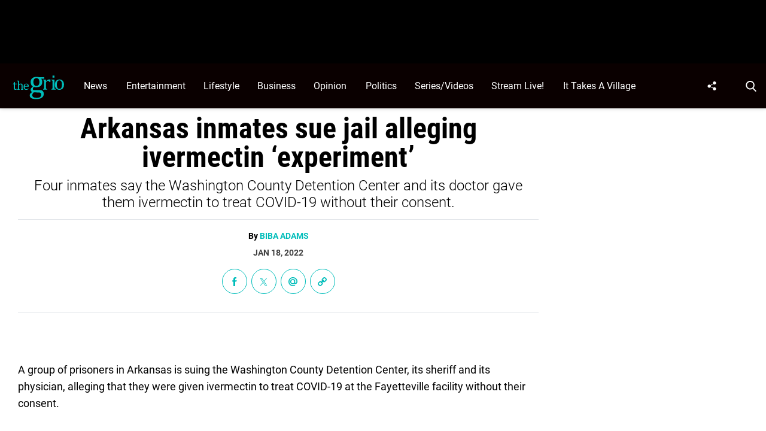

--- FILE ---
content_type: image/svg+xml
request_url: https://thegrio.com/cdn-cgi/image/width=595,height=327,fit=crop,quality=90,gravity=auto,sharpen=1,metadata=none,format=auto,onerror=redirect/wp-content/uploads/2022/05/Large_Logo.svg
body_size: 1111
content:
<?xml version="1.0" encoding="utf-8"?>
<svg xmlns="http://www.w3.org/2000/svg" height="327" id="Layer_1" style="enable-background:new 0 0 595.28 326.93;" version="1.1" viewBox="0 0 595.28 326.93" width="595" x="0px" y="0px">
<style type="text/css">
	.st0{fill:#00bdba;}
</style>
<path class="st0" d="M206.48,257.59c0-21.41,24.78-32.8,24.78-32.8c-9.36-3.47-15.56-12.42-15.52-22.41&#xA;	c0-17.26,16.52-27.4,22.24-32.58c-1.11-0.56-22.39-12.25-22.39-44.27s22.12-51.55,58.77-51.55c17.35,0,21.69,2.58,21.69,2.58h54.77&#xA;	v16.07H320.6c0,0,10.5,8.41,10.5,31.07S320.5,177,270.99,177c-7.56-0.06-15.07-1.18-22.33-3.3c0,0-11.15,8.28-11.15,18.14&#xA;	S242.07,205,251.61,205h58.44c0,0,36.35-2.66,36.35,39.07s-47.62,50.52-73.24,50.52S206.48,290.77,206.48,257.59z M231.86,254.93&#xA;	c0,12.49,6.56,27.28,44.65,27.28s44.32-16.75,44.34-32.97c0.11-10.7-8.1-19.65-18.78-20.46l-55-1.16&#xA;	C243.52,229.79,231.86,242.45,231.86,254.93z M243.19,125.85v0.2c-0.15,2.28,0.6,38.27,30,38.27c30.71,0,30-38.39,30-38.39&#xA;	s2.28-39.94-30.12-39.94C241.82,85.99,242.95,123.54,243.19,125.85L243.19,125.85z M145.46,179.67v-10.15&#xA;	c-0.04-6.54,2.06-12.91,5.98-18.14c5.11-6.89,13.29-10.83,21.87-10.53c23.59,0,23.71,23.67,23.71,23.69v5.84h-39.7v9.98&#xA;	c0,0,0.87,15.45,15.43,15.45s19.18-8.51,19.18-8.51l4.05,4.05c0,0-10.42,11.9-24.42,11.9S145.46,190.09,145.46,179.67z&#xA;	 M158.19,165.26h26.85c0,0,1.82-20.37-11.64-20.37C159.81,144.9,158.19,157.3,158.19,165.26z M48.31,187.79v-40.26H38.17v-3.3&#xA;	c5.89-1.44,10.06-6.67,10.14-12.72v-5.92H59.3v15.2h20.28v6.75H59.3v37.6c0,0-0.36,10.74,9.89,10.58c7.64-0.8,9.25-4.61,9.25-4.61&#xA;	l3.3,3.57c-4.53,4.57-10.54,7.39-16.96,7.96C55.52,202.61,48.31,198.72,48.31,187.79L48.31,187.79z M118.44,202.47v-3.98&#xA;	c3.52,0.18,6.53-2.5,6.77-6.02v-34.06c-0.04-5.65-4.64-10.21-10.3-10.18c-0.06,0-0.12,0-0.18,0c-10.26,0-15.63,11.69-15.63,11.69&#xA;	v33.65c0,3.54,7.47,4.93,7.47,4.93v3.95H81.24v-3.78c7.04,0,7.59-5.1,7.59-5.1v-72.84c0-5.28-8.43-5.33-8.43-5.33v-4.21h18.74v40.49&#xA;	c0,0,3.88-11.65,20.4-11.65s16.63,18.37,16.63,18.37v34.06c0,5.47,7.09,5.69,7.29,5.9c0.08,1.37,0.08,2.73,0,4.1L118.44,202.47z&#xA;	 M456.74,150.83c0-52.66,45.5-51.31,45.5-51.31c0.33-0.03,0.67-0.05,1.01-0.04c6.68,0,44.35,2.24,44.39,51.55&#xA;	c0,52.85-45.4,51.12-45.4,51.12s-0.79,0.07-2.16,0.07C491.03,202.2,456.74,199.02,456.74,150.83L456.74,150.83z M502.17,108.19&#xA;	c-5.73,0-25.57,0.22-25.57,42.88s20.2,42.88,25.57,42.88s25.69-1.16,25.69-44.54c0-39.42-21.2-41.23-25.08-41.23&#xA;	C502.39,108.17,502.17,108.19,502.17,108.19L502.17,108.19z M422.64,200.72v-5.69c0,0,10.99-0.79,10.99-10.62v-68.02&#xA;	c0,0-0.56-9.51-12.7-9.51v-5.81h31.11l0.16,83.37c0.4,6.41,5.92,11.28,12.33,10.88c0.12-0.01,0.24-0.02,0.35-0.03v5.42&#xA;	L422.64,200.72z M338.99,200.72v-5.69c0,0,10.97-0.79,10.97-10.62v-68.02c0,0-0.55-9.51-12.68-9.51v-5.81h30.44v17.59&#xA;	c0,0,16.75-18.43,26.32-18.46h18.46v23.67h-11.69c0,0-3.11-10.82-12.8-10.82c-9.7,0-18.46,12.1-20.29,18.38v52.94&#xA;	c0.4,6.45,5.96,11.36,12.41,10.95c0.09-0.01,0.18-0.01,0.27-0.02v5.42L338.99,200.72z M432.79,81.61V60.48h19.45v21.13H432.79z" id="Union_3"/>
</svg>